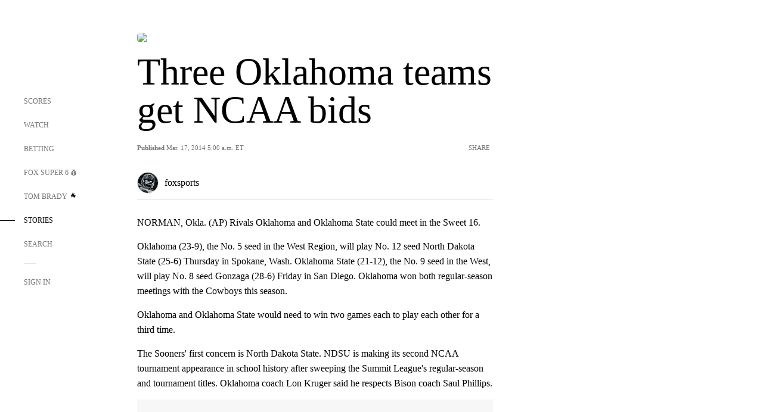

--- FILE ---
content_type: text/html; charset=utf-8
request_url: https://www.google.com/recaptcha/api2/aframe
body_size: 266
content:
<!DOCTYPE HTML><html><head><meta http-equiv="content-type" content="text/html; charset=UTF-8"></head><body><script nonce="LDJx9u_mN6iO2iNjgcZ2oA">/** Anti-fraud and anti-abuse applications only. See google.com/recaptcha */ try{var clients={'sodar':'https://pagead2.googlesyndication.com/pagead/sodar?'};window.addEventListener("message",function(a){try{if(a.source===window.parent){var b=JSON.parse(a.data);var c=clients[b['id']];if(c){var d=document.createElement('img');d.src=c+b['params']+'&rc='+(localStorage.getItem("rc::a")?sessionStorage.getItem("rc::b"):"");window.document.body.appendChild(d);sessionStorage.setItem("rc::e",parseInt(sessionStorage.getItem("rc::e")||0)+1);localStorage.setItem("rc::h",'1769125876856');}}}catch(b){}});window.parent.postMessage("_grecaptcha_ready", "*");}catch(b){}</script></body></html>